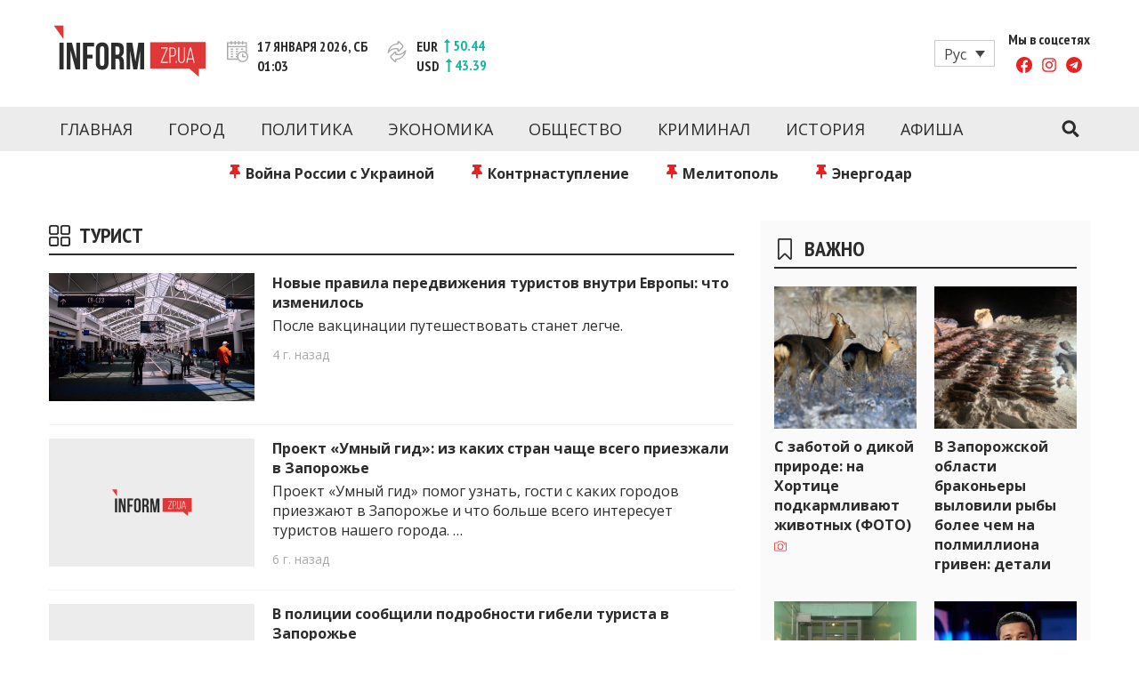

--- FILE ---
content_type: text/css
request_url: https://www.inform.zp.ua/wp-content/themes/inform/assets/css/sidebar.min.css?ver=1.1.58
body_size: -255
content:
.primary-sidebar{font-stretch:condensed;max-width:var(--content-width);margin-left:auto;margin-right:auto}